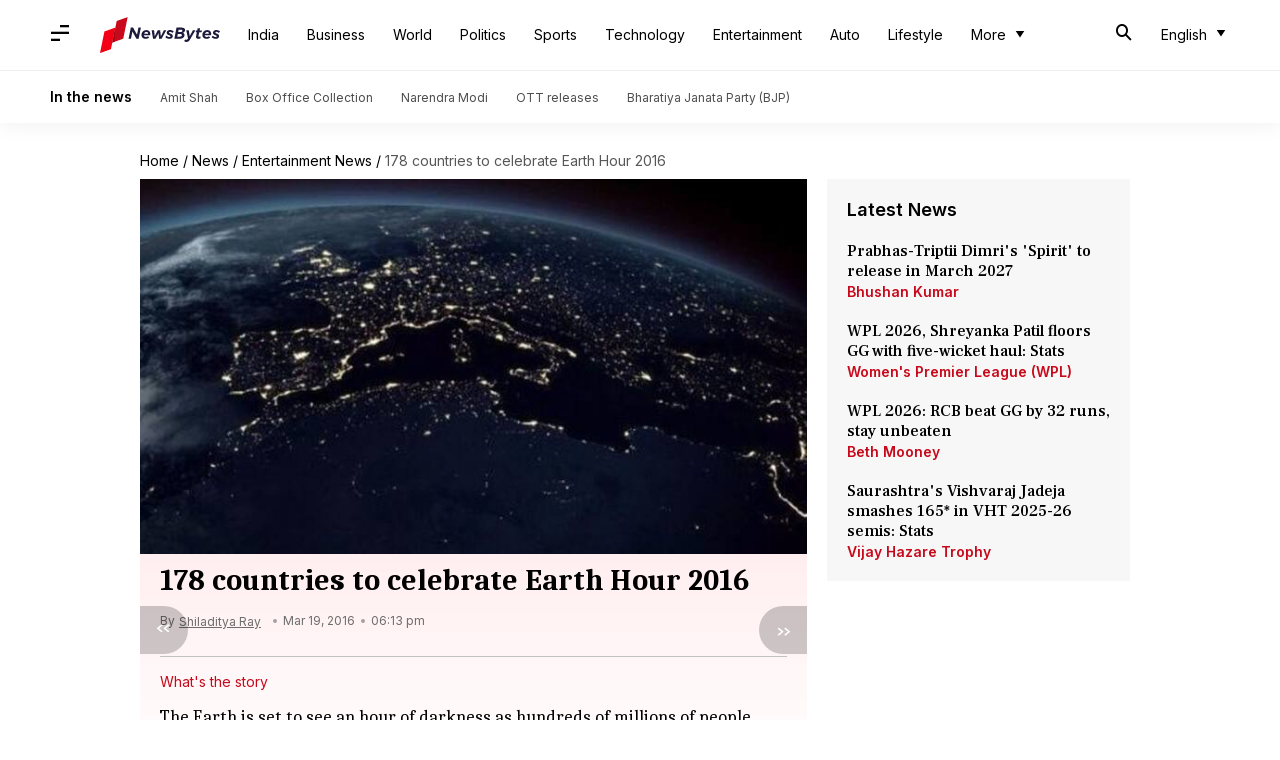

--- FILE ---
content_type: application/javascript; charset=utf-8
request_url: https://fundingchoicesmessages.google.com/f/AGSKWxXzs-fdV2c90hiY0AiW_Q5MmOKmRGEdo7OhB9zEhQrLIH1nIShZ_LYoqzRA5c_GgqVuToYj5AEsnHG6t9CX9-iwC62sMxDIM-_Yg0rsK6Gjd8NFvtqr1XPd-iTmCReHkQOs_BBanecfZAU1Hnq_K8wMmfj08-_M8s7XD4pmwTkbdcdDOhhPhTL_sm71/_-adap._jtads//googleafvadrenderer./loadads./ad_lomadee.
body_size: -1292
content:
window['cea5c4a9-1328-417d-8271-e490703d2d17'] = true;